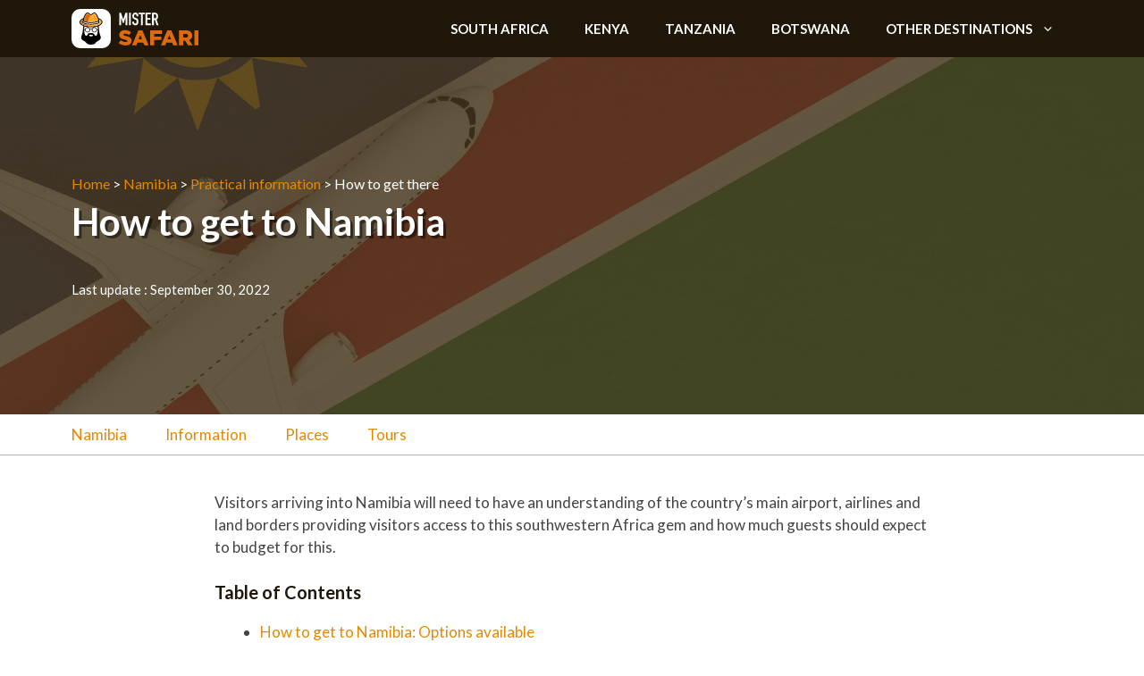

--- FILE ---
content_type: text/html; charset=UTF-8
request_url: https://mistersafari.com/namibia/info/how-to-get/
body_size: 13969
content:
<!DOCTYPE html>
<html lang="en-US" prefix="og: https://ogp.me/ns#">
<head>
	<meta charset="UTF-8">
		<style>img:is([sizes="auto" i], [sizes^="auto," i]) { contain-intrinsic-size: 3000px 1500px }</style>
	<meta name="viewport" content="width=device-width, initial-scale=1">
<!-- Search Engine Optimization by Rank Math - https://rankmath.com/ -->
<title>How to get to Namibia | Flights, driving &amp; prices [2025]</title>
<meta name="description" content="Flights, road trips and prices ... We tell you everything you need to know about how to get to Namibia."/>
<meta name="robots" content="index, follow, max-snippet:-1, max-video-preview:-1, max-image-preview:large"/>
<link rel="canonical" href="https://mistersafari.com/namibia/info/how-to-get/" />
<meta property="og:locale" content="en_US" />
<meta property="og:type" content="article" />
<meta property="og:title" content="How to get to Namibia | Flights, driving &amp; prices [2025]" />
<meta property="og:description" content="Flights, road trips and prices ... We tell you everything you need to know about how to get to Namibia." />
<meta property="og:url" content="https://mistersafari.com/namibia/info/how-to-get/" />
<meta property="og:site_name" content="[EN] Mister Safari" />
<meta property="og:updated_time" content="2022-09-30T14:54:12+00:00" />
<meta property="og:image" content="https://mistersafari.com/wp-content/uploads/How-to-get-to-Namibia_Featured-Image.jpeg" />
<meta property="og:image:secure_url" content="https://mistersafari.com/wp-content/uploads/How-to-get-to-Namibia_Featured-Image.jpeg" />
<meta property="og:image:width" content="1920" />
<meta property="og:image:height" content="768" />
<meta property="og:image:alt" content="how to get to namibia" />
<meta property="og:image:type" content="image/jpeg" />
<meta name="twitter:card" content="summary_large_image" />
<meta name="twitter:title" content="How to get to Namibia | Flights, driving &amp; prices [2025]" />
<meta name="twitter:description" content="Flights, road trips and prices ... We tell you everything you need to know about how to get to Namibia." />
<meta name="twitter:image" content="https://mistersafari.com/wp-content/uploads/How-to-get-to-Namibia_Featured-Image.jpeg" />
<script type="application/ld+json" class="rank-math-schema">{"@context":"https://schema.org","@graph":[{"@type":["Person","Organization"],"@id":"https://mistersafari.com/#person","name":"Mister Safari"},{"@type":"WebSite","@id":"https://mistersafari.com/#website","url":"https://mistersafari.com","name":"Mister Safari","publisher":{"@id":"https://mistersafari.com/#person"},"inLanguage":"en-US"},{"@type":"ImageObject","@id":"https://mistersafari.com/wp-content/uploads/How-to-get-to-Namibia_Featured-Image.jpeg","url":"https://mistersafari.com/wp-content/uploads/How-to-get-to-Namibia_Featured-Image.jpeg","width":"1920","height":"768","inLanguage":"en-US"},{"@type":"BreadcrumbList","@id":"https://mistersafari.com/namibia/info/how-to-get/#breadcrumb","itemListElement":[{"@type":"ListItem","position":"1","item":{"@id":"https://mistersafari.com","name":"Home"}},{"@type":"ListItem","position":"2","item":{"@id":"https://mistersafari.com/namibia/","name":"Namibia"}},{"@type":"ListItem","position":"3","item":{"@id":"https://mistersafari.com/namibia/info/","name":"Practical information"}},{"@type":"ListItem","position":"4","item":{"@id":"https://mistersafari.com/namibia/info/how-to-get/","name":"How to get there"}}]},{"@type":"FAQPage","@id":"https://mistersafari.com/namibia/info/how-to-get/#webpage","url":"https://mistersafari.com/namibia/info/how-to-get/","name":"How to get to Namibia | Flights, driving &amp; prices [2025]","datePublished":"2022-03-28T06:35:58+00:00","dateModified":"2022-09-30T14:54:12+00:00","isPartOf":{"@id":"https://mistersafari.com/#website"},"primaryImageOfPage":{"@id":"https://mistersafari.com/wp-content/uploads/How-to-get-to-Namibia_Featured-Image.jpeg"},"inLanguage":"en-US","breadcrumb":{"@id":"https://mistersafari.com/namibia/info/how-to-get/#breadcrumb"},"mainEntity":[{"@type":"Question","url":"https://mistersafari.com/namibia/info/how-to-get/#faq-question-1648449029630","name":"How to get to Namibia?","acceptedAnswer":{"@type":"Answer","text":"Windhoek airport, also known as Hosea Kutako International Airport (WDH) airport is the primary arrival point for visitors flying into Namibia.\u00a0"}},{"@type":"Question","url":"https://mistersafari.com/namibia/info/how-to-get/#faq-question-1648449034473","name":"How to get to Etosha National Park?","acceptedAnswer":{"@type":"Answer","text":"Most people arrive in Namibia at Hosea Kutako International Airport (WDH), located 40km/25mi east of Windhoek, and charter fly from there or drive the six hours to Etosha NP on paved roads.\u00a0"}}]}]}</script>
<!-- /Rank Math WordPress SEO plugin -->

<link href='https://fonts.gstatic.com' crossorigin rel='preconnect' />
<link href='https://fonts.googleapis.com' crossorigin rel='preconnect' />
<link rel="alternate" type="application/rss+xml" title="[EN] Mister Safari &raquo; Feed" href="https://mistersafari.com/feed/" />
<link rel="alternate" type="application/rss+xml" title="[EN] Mister Safari &raquo; Comments Feed" href="https://mistersafari.com/comments/feed/" />
<script>
window._wpemojiSettings = {"baseUrl":"https:\/\/s.w.org\/images\/core\/emoji\/16.0.1\/72x72\/","ext":".png","svgUrl":"https:\/\/s.w.org\/images\/core\/emoji\/16.0.1\/svg\/","svgExt":".svg","source":{"concatemoji":"https:\/\/mistersafari.com\/wp-includes\/js\/wp-emoji-release.min.js?ver=6.8.3"}};
/*! This file is auto-generated */
!function(s,n){var o,i,e;function c(e){try{var t={supportTests:e,timestamp:(new Date).valueOf()};sessionStorage.setItem(o,JSON.stringify(t))}catch(e){}}function p(e,t,n){e.clearRect(0,0,e.canvas.width,e.canvas.height),e.fillText(t,0,0);var t=new Uint32Array(e.getImageData(0,0,e.canvas.width,e.canvas.height).data),a=(e.clearRect(0,0,e.canvas.width,e.canvas.height),e.fillText(n,0,0),new Uint32Array(e.getImageData(0,0,e.canvas.width,e.canvas.height).data));return t.every(function(e,t){return e===a[t]})}function u(e,t){e.clearRect(0,0,e.canvas.width,e.canvas.height),e.fillText(t,0,0);for(var n=e.getImageData(16,16,1,1),a=0;a<n.data.length;a++)if(0!==n.data[a])return!1;return!0}function f(e,t,n,a){switch(t){case"flag":return n(e,"\ud83c\udff3\ufe0f\u200d\u26a7\ufe0f","\ud83c\udff3\ufe0f\u200b\u26a7\ufe0f")?!1:!n(e,"\ud83c\udde8\ud83c\uddf6","\ud83c\udde8\u200b\ud83c\uddf6")&&!n(e,"\ud83c\udff4\udb40\udc67\udb40\udc62\udb40\udc65\udb40\udc6e\udb40\udc67\udb40\udc7f","\ud83c\udff4\u200b\udb40\udc67\u200b\udb40\udc62\u200b\udb40\udc65\u200b\udb40\udc6e\u200b\udb40\udc67\u200b\udb40\udc7f");case"emoji":return!a(e,"\ud83e\udedf")}return!1}function g(e,t,n,a){var r="undefined"!=typeof WorkerGlobalScope&&self instanceof WorkerGlobalScope?new OffscreenCanvas(300,150):s.createElement("canvas"),o=r.getContext("2d",{willReadFrequently:!0}),i=(o.textBaseline="top",o.font="600 32px Arial",{});return e.forEach(function(e){i[e]=t(o,e,n,a)}),i}function t(e){var t=s.createElement("script");t.src=e,t.defer=!0,s.head.appendChild(t)}"undefined"!=typeof Promise&&(o="wpEmojiSettingsSupports",i=["flag","emoji"],n.supports={everything:!0,everythingExceptFlag:!0},e=new Promise(function(e){s.addEventListener("DOMContentLoaded",e,{once:!0})}),new Promise(function(t){var n=function(){try{var e=JSON.parse(sessionStorage.getItem(o));if("object"==typeof e&&"number"==typeof e.timestamp&&(new Date).valueOf()<e.timestamp+604800&&"object"==typeof e.supportTests)return e.supportTests}catch(e){}return null}();if(!n){if("undefined"!=typeof Worker&&"undefined"!=typeof OffscreenCanvas&&"undefined"!=typeof URL&&URL.createObjectURL&&"undefined"!=typeof Blob)try{var e="postMessage("+g.toString()+"("+[JSON.stringify(i),f.toString(),p.toString(),u.toString()].join(",")+"));",a=new Blob([e],{type:"text/javascript"}),r=new Worker(URL.createObjectURL(a),{name:"wpTestEmojiSupports"});return void(r.onmessage=function(e){c(n=e.data),r.terminate(),t(n)})}catch(e){}c(n=g(i,f,p,u))}t(n)}).then(function(e){for(var t in e)n.supports[t]=e[t],n.supports.everything=n.supports.everything&&n.supports[t],"flag"!==t&&(n.supports.everythingExceptFlag=n.supports.everythingExceptFlag&&n.supports[t]);n.supports.everythingExceptFlag=n.supports.everythingExceptFlag&&!n.supports.flag,n.DOMReady=!1,n.readyCallback=function(){n.DOMReady=!0}}).then(function(){return e}).then(function(){var e;n.supports.everything||(n.readyCallback(),(e=n.source||{}).concatemoji?t(e.concatemoji):e.wpemoji&&e.twemoji&&(t(e.twemoji),t(e.wpemoji)))}))}((window,document),window._wpemojiSettings);
</script>
<style id='wp-emoji-styles-inline-css'>

	img.wp-smiley, img.emoji {
		display: inline !important;
		border: none !important;
		box-shadow: none !important;
		height: 1em !important;
		width: 1em !important;
		margin: 0 0.07em !important;
		vertical-align: -0.1em !important;
		background: none !important;
		padding: 0 !important;
	}
</style>
<link rel='stylesheet' id='wp-block-library-css' href='https://mistersafari.com/wp-includes/css/dist/block-library/style.min.css?ver=6.8.3' media='all' />
<style id='classic-theme-styles-inline-css'>
/*! This file is auto-generated */
.wp-block-button__link{color:#fff;background-color:#32373c;border-radius:9999px;box-shadow:none;text-decoration:none;padding:calc(.667em + 2px) calc(1.333em + 2px);font-size:1.125em}.wp-block-file__button{background:#32373c;color:#fff;text-decoration:none}
</style>
<style id='safe-svg-svg-icon-style-inline-css'>
.safe-svg-cover{text-align:center}.safe-svg-cover .safe-svg-inside{display:inline-block;max-width:100%}.safe-svg-cover svg{fill:currentColor;height:100%;max-height:100%;max-width:100%;width:100%}

</style>
<style id='global-styles-inline-css'>
:root{--wp--preset--aspect-ratio--square: 1;--wp--preset--aspect-ratio--4-3: 4/3;--wp--preset--aspect-ratio--3-4: 3/4;--wp--preset--aspect-ratio--3-2: 3/2;--wp--preset--aspect-ratio--2-3: 2/3;--wp--preset--aspect-ratio--16-9: 16/9;--wp--preset--aspect-ratio--9-16: 9/16;--wp--preset--color--black: #000000;--wp--preset--color--cyan-bluish-gray: #abb8c3;--wp--preset--color--white: #ffffff;--wp--preset--color--pale-pink: #f78da7;--wp--preset--color--vivid-red: #cf2e2e;--wp--preset--color--luminous-vivid-orange: #ff6900;--wp--preset--color--luminous-vivid-amber: #fcb900;--wp--preset--color--light-green-cyan: #7bdcb5;--wp--preset--color--vivid-green-cyan: #00d084;--wp--preset--color--pale-cyan-blue: #8ed1fc;--wp--preset--color--vivid-cyan-blue: #0693e3;--wp--preset--color--vivid-purple: #9b51e0;--wp--preset--color--contrast: var(--contrast);--wp--preset--color--contrast-2: var(--contrast-2);--wp--preset--color--contrast-3: var(--contrast-3);--wp--preset--color--base: var(--base);--wp--preset--color--base-2: var(--base-2);--wp--preset--color--base-3: var(--base-3);--wp--preset--color--accent: var(--accent);--wp--preset--color--accent-2: var(--accent-2);--wp--preset--gradient--vivid-cyan-blue-to-vivid-purple: linear-gradient(135deg,rgba(6,147,227,1) 0%,rgb(155,81,224) 100%);--wp--preset--gradient--light-green-cyan-to-vivid-green-cyan: linear-gradient(135deg,rgb(122,220,180) 0%,rgb(0,208,130) 100%);--wp--preset--gradient--luminous-vivid-amber-to-luminous-vivid-orange: linear-gradient(135deg,rgba(252,185,0,1) 0%,rgba(255,105,0,1) 100%);--wp--preset--gradient--luminous-vivid-orange-to-vivid-red: linear-gradient(135deg,rgba(255,105,0,1) 0%,rgb(207,46,46) 100%);--wp--preset--gradient--very-light-gray-to-cyan-bluish-gray: linear-gradient(135deg,rgb(238,238,238) 0%,rgb(169,184,195) 100%);--wp--preset--gradient--cool-to-warm-spectrum: linear-gradient(135deg,rgb(74,234,220) 0%,rgb(151,120,209) 20%,rgb(207,42,186) 40%,rgb(238,44,130) 60%,rgb(251,105,98) 80%,rgb(254,248,76) 100%);--wp--preset--gradient--blush-light-purple: linear-gradient(135deg,rgb(255,206,236) 0%,rgb(152,150,240) 100%);--wp--preset--gradient--blush-bordeaux: linear-gradient(135deg,rgb(254,205,165) 0%,rgb(254,45,45) 50%,rgb(107,0,62) 100%);--wp--preset--gradient--luminous-dusk: linear-gradient(135deg,rgb(255,203,112) 0%,rgb(199,81,192) 50%,rgb(65,88,208) 100%);--wp--preset--gradient--pale-ocean: linear-gradient(135deg,rgb(255,245,203) 0%,rgb(182,227,212) 50%,rgb(51,167,181) 100%);--wp--preset--gradient--electric-grass: linear-gradient(135deg,rgb(202,248,128) 0%,rgb(113,206,126) 100%);--wp--preset--gradient--midnight: linear-gradient(135deg,rgb(2,3,129) 0%,rgb(40,116,252) 100%);--wp--preset--font-size--small: 13px;--wp--preset--font-size--medium: 20px;--wp--preset--font-size--large: 36px;--wp--preset--font-size--x-large: 42px;--wp--preset--spacing--20: 0.44rem;--wp--preset--spacing--30: 0.67rem;--wp--preset--spacing--40: 1rem;--wp--preset--spacing--50: 1.5rem;--wp--preset--spacing--60: 2.25rem;--wp--preset--spacing--70: 3.38rem;--wp--preset--spacing--80: 5.06rem;--wp--preset--shadow--natural: 6px 6px 9px rgba(0, 0, 0, 0.2);--wp--preset--shadow--deep: 12px 12px 50px rgba(0, 0, 0, 0.4);--wp--preset--shadow--sharp: 6px 6px 0px rgba(0, 0, 0, 0.2);--wp--preset--shadow--outlined: 6px 6px 0px -3px rgba(255, 255, 255, 1), 6px 6px rgba(0, 0, 0, 1);--wp--preset--shadow--crisp: 6px 6px 0px rgba(0, 0, 0, 1);}:where(.is-layout-flex){gap: 0.5em;}:where(.is-layout-grid){gap: 0.5em;}body .is-layout-flex{display: flex;}.is-layout-flex{flex-wrap: wrap;align-items: center;}.is-layout-flex > :is(*, div){margin: 0;}body .is-layout-grid{display: grid;}.is-layout-grid > :is(*, div){margin: 0;}:where(.wp-block-columns.is-layout-flex){gap: 2em;}:where(.wp-block-columns.is-layout-grid){gap: 2em;}:where(.wp-block-post-template.is-layout-flex){gap: 1.25em;}:where(.wp-block-post-template.is-layout-grid){gap: 1.25em;}.has-black-color{color: var(--wp--preset--color--black) !important;}.has-cyan-bluish-gray-color{color: var(--wp--preset--color--cyan-bluish-gray) !important;}.has-white-color{color: var(--wp--preset--color--white) !important;}.has-pale-pink-color{color: var(--wp--preset--color--pale-pink) !important;}.has-vivid-red-color{color: var(--wp--preset--color--vivid-red) !important;}.has-luminous-vivid-orange-color{color: var(--wp--preset--color--luminous-vivid-orange) !important;}.has-luminous-vivid-amber-color{color: var(--wp--preset--color--luminous-vivid-amber) !important;}.has-light-green-cyan-color{color: var(--wp--preset--color--light-green-cyan) !important;}.has-vivid-green-cyan-color{color: var(--wp--preset--color--vivid-green-cyan) !important;}.has-pale-cyan-blue-color{color: var(--wp--preset--color--pale-cyan-blue) !important;}.has-vivid-cyan-blue-color{color: var(--wp--preset--color--vivid-cyan-blue) !important;}.has-vivid-purple-color{color: var(--wp--preset--color--vivid-purple) !important;}.has-black-background-color{background-color: var(--wp--preset--color--black) !important;}.has-cyan-bluish-gray-background-color{background-color: var(--wp--preset--color--cyan-bluish-gray) !important;}.has-white-background-color{background-color: var(--wp--preset--color--white) !important;}.has-pale-pink-background-color{background-color: var(--wp--preset--color--pale-pink) !important;}.has-vivid-red-background-color{background-color: var(--wp--preset--color--vivid-red) !important;}.has-luminous-vivid-orange-background-color{background-color: var(--wp--preset--color--luminous-vivid-orange) !important;}.has-luminous-vivid-amber-background-color{background-color: var(--wp--preset--color--luminous-vivid-amber) !important;}.has-light-green-cyan-background-color{background-color: var(--wp--preset--color--light-green-cyan) !important;}.has-vivid-green-cyan-background-color{background-color: var(--wp--preset--color--vivid-green-cyan) !important;}.has-pale-cyan-blue-background-color{background-color: var(--wp--preset--color--pale-cyan-blue) !important;}.has-vivid-cyan-blue-background-color{background-color: var(--wp--preset--color--vivid-cyan-blue) !important;}.has-vivid-purple-background-color{background-color: var(--wp--preset--color--vivid-purple) !important;}.has-black-border-color{border-color: var(--wp--preset--color--black) !important;}.has-cyan-bluish-gray-border-color{border-color: var(--wp--preset--color--cyan-bluish-gray) !important;}.has-white-border-color{border-color: var(--wp--preset--color--white) !important;}.has-pale-pink-border-color{border-color: var(--wp--preset--color--pale-pink) !important;}.has-vivid-red-border-color{border-color: var(--wp--preset--color--vivid-red) !important;}.has-luminous-vivid-orange-border-color{border-color: var(--wp--preset--color--luminous-vivid-orange) !important;}.has-luminous-vivid-amber-border-color{border-color: var(--wp--preset--color--luminous-vivid-amber) !important;}.has-light-green-cyan-border-color{border-color: var(--wp--preset--color--light-green-cyan) !important;}.has-vivid-green-cyan-border-color{border-color: var(--wp--preset--color--vivid-green-cyan) !important;}.has-pale-cyan-blue-border-color{border-color: var(--wp--preset--color--pale-cyan-blue) !important;}.has-vivid-cyan-blue-border-color{border-color: var(--wp--preset--color--vivid-cyan-blue) !important;}.has-vivid-purple-border-color{border-color: var(--wp--preset--color--vivid-purple) !important;}.has-vivid-cyan-blue-to-vivid-purple-gradient-background{background: var(--wp--preset--gradient--vivid-cyan-blue-to-vivid-purple) !important;}.has-light-green-cyan-to-vivid-green-cyan-gradient-background{background: var(--wp--preset--gradient--light-green-cyan-to-vivid-green-cyan) !important;}.has-luminous-vivid-amber-to-luminous-vivid-orange-gradient-background{background: var(--wp--preset--gradient--luminous-vivid-amber-to-luminous-vivid-orange) !important;}.has-luminous-vivid-orange-to-vivid-red-gradient-background{background: var(--wp--preset--gradient--luminous-vivid-orange-to-vivid-red) !important;}.has-very-light-gray-to-cyan-bluish-gray-gradient-background{background: var(--wp--preset--gradient--very-light-gray-to-cyan-bluish-gray) !important;}.has-cool-to-warm-spectrum-gradient-background{background: var(--wp--preset--gradient--cool-to-warm-spectrum) !important;}.has-blush-light-purple-gradient-background{background: var(--wp--preset--gradient--blush-light-purple) !important;}.has-blush-bordeaux-gradient-background{background: var(--wp--preset--gradient--blush-bordeaux) !important;}.has-luminous-dusk-gradient-background{background: var(--wp--preset--gradient--luminous-dusk) !important;}.has-pale-ocean-gradient-background{background: var(--wp--preset--gradient--pale-ocean) !important;}.has-electric-grass-gradient-background{background: var(--wp--preset--gradient--electric-grass) !important;}.has-midnight-gradient-background{background: var(--wp--preset--gradient--midnight) !important;}.has-small-font-size{font-size: var(--wp--preset--font-size--small) !important;}.has-medium-font-size{font-size: var(--wp--preset--font-size--medium) !important;}.has-large-font-size{font-size: var(--wp--preset--font-size--large) !important;}.has-x-large-font-size{font-size: var(--wp--preset--font-size--x-large) !important;}
:where(.wp-block-post-template.is-layout-flex){gap: 1.25em;}:where(.wp-block-post-template.is-layout-grid){gap: 1.25em;}
:where(.wp-block-columns.is-layout-flex){gap: 2em;}:where(.wp-block-columns.is-layout-grid){gap: 2em;}
:root :where(.wp-block-pullquote){font-size: 1.5em;line-height: 1.6;}
</style>
<link rel='stylesheet' id='wp-show-posts-css' href='https://mistersafari.com/wp-content/plugins/wp-show-posts/css/wp-show-posts-min.css?ver=1.1.6' media='all' />
<link rel='stylesheet' id='generate-style-css' href='https://mistersafari.com/wp-content/themes/generatepress/assets/css/main.min.css?ver=3.6.0' media='all' />
<style id='generate-style-inline-css'>
.no-featured-image-padding .featured-image {margin-left:-40px;margin-right:-40px;}.post-image-above-header .no-featured-image-padding .inside-article .featured-image {margin-top:-40px;}@media (max-width:768px){.no-featured-image-padding .featured-image {margin-left:-20px;margin-right:-20px;}.post-image-above-header .no-featured-image-padding .inside-article .featured-image {margin-top:-20px;}}.featured-image img {height: 400px;-o-object-fit: cover;object-fit: cover;}
.is-right-sidebar{width:25%;}.is-left-sidebar{width:25%;}.site-content .content-area{width:100%;}@media (max-width: 768px){.main-navigation .menu-toggle,.sidebar-nav-mobile:not(#sticky-placeholder){display:block;}.main-navigation ul,.gen-sidebar-nav,.main-navigation:not(.slideout-navigation):not(.toggled) .main-nav > ul,.has-inline-mobile-toggle #site-navigation .inside-navigation > *:not(.navigation-search):not(.main-nav){display:none;}.nav-align-right .inside-navigation,.nav-align-center .inside-navigation{justify-content:space-between;}}
.dynamic-author-image-rounded{border-radius:100%;}.dynamic-featured-image, .dynamic-author-image{vertical-align:middle;}.one-container.blog .dynamic-content-template:not(:last-child), .one-container.archive .dynamic-content-template:not(:last-child){padding-bottom:0px;}.dynamic-entry-excerpt > p:last-child{margin-bottom:0px;}
</style>
<link rel='stylesheet' id='generate-google-fonts-css' href='https://fonts.googleapis.com/css?family=Lato%3A100%2C100italic%2C300%2C300italic%2Cregular%2Citalic%2C700%2C700italic%2C900%2C900italic&#038;display=swap&#038;ver=3.6.0' media='all' />
<link rel='stylesheet' id='generatepress-dynamic-css' href='https://mistersafari.com/wp-content/uploads/generatepress/style.min.css?ver=1756387822' media='all' />
<style id='generateblocks-inline-css'>
.gb-container.gb-tabs__item:not(.gb-tabs__item-open){display:none;}.gb-container-4f0c66f8{background-color:#49391e;color:var(--base-3);position:relative;overflow:hidden;}.gb-container-4f0c66f8:before{content:"";background-image:url(https://mistersafari.com/wp-content/uploads/How-to-get-to-Namibia_Featured-Image.jpeg);background-repeat:no-repeat;background-position:center center;background-size:cover;z-index:0;position:absolute;top:0;right:0;bottom:0;left:0;transition:inherit;pointer-events:none;opacity:0.2;}.gb-container-4f0c66f8 > .gb-inside-container{padding:130px 40px 129px;max-width:1200px;margin-left:auto;margin-right:auto;z-index:1;position:relative;}.gb-grid-wrapper > .gb-grid-column-4f0c66f8 > .gb-container{display:flex;flex-direction:column;height:100%;}.gb-container-4f0c66f8.gb-has-dynamic-bg:before{background-image:var(--background-url);}.gb-container-4f0c66f8.gb-no-dynamic-bg:before{background-image:none;}.gb-container-95c95c4b > .gb-inside-container{max-width:800px;margin-left:auto;margin-right:auto;}.gb-grid-wrapper > .gb-grid-column-95c95c4b > .gb-container{display:flex;flex-direction:column;height:100%;}.gb-container-7d79a32a{border-bottom:1px solid var(--contrast-3);}.gb-container-7d79a32a > .gb-inside-container{padding:10px 20px;max-width:1200px;margin-left:auto;margin-right:auto;}.gb-grid-wrapper > .gb-grid-column-7d79a32a > .gb-container{display:flex;flex-direction:column;height:100%;}.gb-container-a3319288{border-radius:5px;background-color:var(--base-2);}.gb-container-a3319288 > .gb-inside-container{max-width:1200px;margin-left:auto;margin-right:auto;}.gb-grid-wrapper > .gb-grid-column-a3319288 > .gb-container{display:flex;flex-direction:column;height:100%;}.gb-container-b5c382cc > .gb-inside-container{max-width:1200px;margin-left:auto;margin-right:auto;}.gb-grid-wrapper > .gb-grid-column-b5c382cc > .gb-container{display:flex;flex-direction:column;height:100%;}h1.gb-headline-f906d455{margin-bottom:40px;color:var(--base-3);}.gb-headline-f906d455{text-shadow:rgba(0, 0, 0, 0.5) 3px 3px 0;}div.gb-headline-8aa4d0fb{font-size:15px;}div.gb-headline-b409f046{text-align:center;padding-right:20px;padding-left:20px;display:inline-block;}div.gb-headline-739a7e59{text-align:center;padding-right:20px;padding-left:20px;display:inline-block;}div.gb-headline-2a539097{text-align:center;padding-right:20px;padding-left:20px;display:inline-block;}div.gb-headline-c9162e0e{text-align:center;padding-right:20px;padding-left:20px;display:inline-block;}div.gb-headline-a0e3c700{font-size:16px;font-weight:700;text-transform:uppercase;text-align:center;padding-top:10px;padding-bottom:10px;margin-bottom:10px;border-top-left-radius:5px;border-top-right-radius:5px;color:var(--base-3);background-color:#1f1709;}@media (max-width: 767px) {.gb-container-4f0c66f8 > .gb-inside-container{padding-right:20px;padding-left:20px;}}:root{--gb-container-width:1200px;}.gb-container .wp-block-image img{vertical-align:middle;}.gb-grid-wrapper .wp-block-image{margin-bottom:0;}.gb-highlight{background:none;}.gb-shape{line-height:0;}.gb-container-link{position:absolute;top:0;right:0;bottom:0;left:0;z-index:99;}
</style>
<link rel='stylesheet' id='generate-blog-images-css' href='https://mistersafari.com/wp-content/plugins/gp-premium/blog/functions/css/featured-images.min.css?ver=2.5.5' media='all' />
<link rel='stylesheet' id='generate-navigation-branding-css' href='https://mistersafari.com/wp-content/plugins/gp-premium/menu-plus/functions/css/navigation-branding-flex.min.css?ver=2.5.5' media='all' />
<style id='generate-navigation-branding-inline-css'>
.main-navigation.has-branding .inside-navigation.grid-container, .main-navigation.has-branding.grid-container .inside-navigation:not(.grid-container){padding:0px 40px 0px 40px;}.main-navigation.has-branding:not(.grid-container) .inside-navigation:not(.grid-container) .navigation-branding{margin-left:10px;}.navigation-branding img, .site-logo.mobile-header-logo img{height:64px;width:auto;}.navigation-branding .main-title{line-height:64px;}@media (max-width: 768px){.main-navigation.has-branding.nav-align-center .menu-bar-items, .main-navigation.has-sticky-branding.navigation-stick.nav-align-center .menu-bar-items{margin-left:auto;}.navigation-branding{margin-right:auto;margin-left:10px;}.navigation-branding .main-title, .mobile-header-navigation .site-logo{margin-left:10px;}.main-navigation.has-branding .inside-navigation.grid-container{padding:0px;}}
</style>
<script src="https://mistersafari.com/wp-includes/js/jquery/jquery.min.js?ver=3.7.1" id="jquery-core-js"></script>
<script src="https://mistersafari.com/wp-includes/js/jquery/jquery-migrate.min.js?ver=3.4.1" id="jquery-migrate-js"></script>
<link rel="https://api.w.org/" href="https://mistersafari.com/wp-json/" /><link rel="alternate" title="JSON" type="application/json" href="https://mistersafari.com/wp-json/wp/v2/destination/1182" /><link rel="EditURI" type="application/rsd+xml" title="RSD" href="https://mistersafari.com/xmlrpc.php?rsd" />
<meta name="generator" content="WordPress 6.8.3" />
<link rel='shortlink' href='https://mistersafari.com/?p=1182' />
<link rel="alternate" title="oEmbed (JSON)" type="application/json+oembed" href="https://mistersafari.com/wp-json/oembed/1.0/embed?url=https%3A%2F%2Fmistersafari.com%2Fnamibia%2Finfo%2Fhow-to-get%2F" />
<link rel="alternate" title="oEmbed (XML)" type="text/xml+oembed" href="https://mistersafari.com/wp-json/oembed/1.0/embed?url=https%3A%2F%2Fmistersafari.com%2Fnamibia%2Finfo%2Fhow-to-get%2F&#038;format=xml" />
<!-- Google Tag Manager -->
<script>(function(w,d,s,l,i){w[l]=w[l]||[];w[l].push({'gtm.start':
new Date().getTime(),event:'gtm.js'});var f=d.getElementsByTagName(s)[0],
j=d.createElement(s),dl=l!='dataLayer'?'&l='+l:'';j.async=true;j.src=
'https://www.googletagmanager.com/gtm.js?id='+i+dl;f.parentNode.insertBefore(j,f);
})(window,document,'script','dataLayer','GTM-PBLWRTFS');</script>
<!-- End Google Tag Manager --><script>
// Add focus on current window
window.focus();

// When click on iframe the focus change and we are listen this
var listener = window.addEventListener('blur', function() {
	
	//console.log('active == iFrame: ', document.activeElement == document.querySelector('iframe'));
	
	// if the current focus is on your iFrame (you can use any css or js selector here)
	if (document.activeElement == document.querySelector('iframe')) {
		
		//console.log('clicked');
		
		// Add to dataLayer your information
		window.dataLayer = window.dataLayer || [];        
		window.dataLayer.push({
		  'sbClick': true,
		  'event': 'sbClick'
		});
	 }
	
	// Remove listener
 	window.removeEventListener('blur', listener);
});

</script><link rel="icon" href="https://mistersafari.com/wp-content/uploads/cropped-favicon-32x32.png" sizes="32x32" />
<link rel="icon" href="https://mistersafari.com/wp-content/uploads/cropped-favicon-192x192.png" sizes="192x192" />
<link rel="apple-touch-icon" href="https://mistersafari.com/wp-content/uploads/cropped-favicon-180x180.png" />
<meta name="msapplication-TileImage" content="https://mistersafari.com/wp-content/uploads/cropped-favicon-270x270.png" />
		<style id="wp-custom-css">
			/* Callouts */

.callout-green {
	border-radius : 5px;
	padding : 20px;
	color : green;
	background-color : #0080001c;
}

.callout-orange {
	border-radius : 5px;
	padding : 20px;
	color : orange;
	background-color : #ffa50014;
}

.callout-red {
	border-radius : 5px;
	padding : 20px;
	color : red;
	background-color : #ff00000f;
}

.callout-blue {
	border-radius : 5px;
	padding : 20px;
	color : #00a0d2;
	background-color : #00a0d214;
}

/* TOC */

.lwptoc {
    margin: 0px 0 !important;
}

.lwptoc_i {
	padding: 0px 0px 0px !important;
	text-align: left;
}

/* TOC */

.ez-toc-title {
    font-weight: 600;
    font-size: 20px;
    margin-bottom: 20px;
    line-height: 1.2em;
		color: #1f1709;
}

/* BREADCRUMBS */

.single-destination .rank-math-breadcrumb p {
    margin-bottom: 5px;
    font-size: 16px;
}

/* IMAGES */

.wp-block-image img {
	border-radius: 5px !important;
	box-shadow : 0px 4px 25px 2px rgba(70,70,70,0.2)
}

.wp-block-image figcaption {
    text-align: left;
}

/* SIDEBAR */

.single-destination .inside-right-sidebar {
    position: sticky;
    top: 25px;
}

/* Mobile CTA */

#mobile-cta {
	display : none;
}

@media(max-width: 768px) {
	#mobile-cta.sticky {
		display : block;
		position: sticky;
		position:-webkit-sticky;
    bottom: 0;
		box-shadow: 0 -4px 8px 0 rgba(0,0,0,0.1);
	}	
}

/* RANKMATH */

.rank-math-list-item {
	background : var(--base-2);;
	padding : 25px;
	border-radius : 10px;
	margin-bottom : 1.5em
}

.rank-math-question {
	font-size : 24px
}

.rank-math-answer p:last-child {
	margin-bottom :0;
}		</style>
		</head>

<body class="wp-singular destination-template-default single single-destination postid-1182 wp-custom-logo wp-embed-responsive wp-theme-generatepress wp-child-theme-generatepress_child post-image-below-header post-image-aligned-center sticky-menu-no-transition no-sidebar nav-below-header one-container header-aligned-left dropdown-hover featured-image-active" itemtype="https://schema.org/Blog" itemscope>
	<!-- Google Tag Manager (noscript) -->
<noscript><iframe src="https://www.googletagmanager.com/ns.html?id=GTM-PBLWRTFS"
height="0" width="0" style="display:none;visibility:hidden"></iframe></noscript>
<!-- End Google Tag Manager (noscript) --><a class="screen-reader-text skip-link" href="#content" title="Skip to content">Skip to content</a>		<nav class="has-branding main-navigation nav-align-right sub-menu-right" id="site-navigation" aria-label="Primary"  itemtype="https://schema.org/SiteNavigationElement" itemscope>
			<div class="inside-navigation grid-container">
				<div class="navigation-branding"><div class="site-logo">
						<a href="https://mistersafari.com/" title="[EN] Mister Safari" rel="home">
							<img  class="header-image is-logo-image" alt="[EN] Mister Safari" src="https://mistersafari.com/wp-content/uploads/MisterSafari_logo.svg" title="[EN] Mister Safari" width="173" height="53" />
						</a>
					</div></div>				<button class="menu-toggle" aria-controls="primary-menu" aria-expanded="false">
					<span class="gp-icon icon-menu-bars"><svg viewBox="0 0 512 512" aria-hidden="true" xmlns="http://www.w3.org/2000/svg" width="1em" height="1em"><path d="M0 96c0-13.255 10.745-24 24-24h464c13.255 0 24 10.745 24 24s-10.745 24-24 24H24c-13.255 0-24-10.745-24-24zm0 160c0-13.255 10.745-24 24-24h464c13.255 0 24 10.745 24 24s-10.745 24-24 24H24c-13.255 0-24-10.745-24-24zm0 160c0-13.255 10.745-24 24-24h464c13.255 0 24 10.745 24 24s-10.745 24-24 24H24c-13.255 0-24-10.745-24-24z" /></svg><svg viewBox="0 0 512 512" aria-hidden="true" xmlns="http://www.w3.org/2000/svg" width="1em" height="1em"><path d="M71.029 71.029c9.373-9.372 24.569-9.372 33.942 0L256 222.059l151.029-151.03c9.373-9.372 24.569-9.372 33.942 0 9.372 9.373 9.372 24.569 0 33.942L289.941 256l151.03 151.029c9.372 9.373 9.372 24.569 0 33.942-9.373 9.372-24.569 9.372-33.942 0L256 289.941l-151.029 151.03c-9.373 9.372-24.569 9.372-33.942 0-9.372-9.373-9.372-24.569 0-33.942L222.059 256 71.029 104.971c-9.372-9.373-9.372-24.569 0-33.942z" /></svg></span><span class="screen-reader-text">Menu</span>				</button>
				<div id="primary-menu" class="main-nav"><ul id="menu-main" class=" menu sf-menu"><li id="menu-item-1925" class="menu-item menu-item-type-post_type menu-item-object-destination menu-item-1925"><a href="https://mistersafari.com/south-africa/">South Africa</a></li>
<li id="menu-item-784" class="menu-item menu-item-type-custom menu-item-object-custom menu-item-784"><a href="/kenya/">Kenya</a></li>
<li id="menu-item-625" class="menu-item menu-item-type-post_type menu-item-object-destination menu-item-625"><a href="https://mistersafari.com/tanzania/">Tanzania</a></li>
<li id="menu-item-246" class="menu-item menu-item-type-custom menu-item-object-custom menu-item-246"><a href="/botswana/">Botswana</a></li>
<li id="menu-item-1926" class="menu-item menu-item-type-custom menu-item-object-custom menu-item-has-children menu-item-1926"><a href="#">Other destinations<span role="presentation" class="dropdown-menu-toggle"><span class="gp-icon icon-arrow"><svg viewBox="0 0 330 512" aria-hidden="true" xmlns="http://www.w3.org/2000/svg" width="1em" height="1em"><path d="M305.913 197.085c0 2.266-1.133 4.815-2.833 6.514L171.087 335.593c-1.7 1.7-4.249 2.832-6.515 2.832s-4.815-1.133-6.515-2.832L26.064 203.599c-1.7-1.7-2.832-4.248-2.832-6.514s1.132-4.816 2.832-6.515l14.162-14.163c1.7-1.699 3.966-2.832 6.515-2.832 2.266 0 4.815 1.133 6.515 2.832l111.316 111.317 111.316-111.317c1.7-1.699 4.249-2.832 6.515-2.832s4.815 1.133 6.515 2.832l14.162 14.163c1.7 1.7 2.833 4.249 2.833 6.515z" /></svg></span></span></a>
<ul class="sub-menu">
	<li id="menu-item-670" class="menu-item menu-item-type-post_type menu-item-object-destination menu-item-670"><a href="https://mistersafari.com/zanzibar/">Zanzibar</a></li>
	<li id="menu-item-1188" class="menu-item menu-item-type-custom menu-item-object-custom menu-item-1188"><a href="/namibia/">Namibia</a></li>
	<li id="menu-item-1843" class="menu-item menu-item-type-post_type menu-item-object-destination menu-item-1843"><a href="https://mistersafari.com/uganda/">Uganda</a></li>
</ul>
</li>
</ul></div>			</div>
		</nav>
		<div class="gb-container gb-container-4f0c66f8"><div class="gb-inside-container">
<nav aria-label="breadcrumbs" class="rank-math-breadcrumb"><p><a href="https://mistersafari.com">Home</a><span class="separator"> &gt; </span><a href="https://mistersafari.com/namibia/">Namibia</a><span class="separator"> &gt; </span><a href="https://mistersafari.com/namibia/info/">Practical information</a><span class="separator"> &gt; </span><span class="last">How to get there</span></p></nav>



<h1 class="gb-headline gb-headline-f906d455 gb-headline-text">How to get to Namibia</h1>



<div class="gb-headline gb-headline-8aa4d0fb gb-headline-text ">Last update : <time class="entry-date updated-date" datetime="2022-09-30T14:54:12+00:00">September 30, 2022</time></div>

</div></div><div class="gb-container gb-container-7d79a32a"><div class="gb-inside-container">

<div class="gb-headline gb-headline-b409f046 gb-headline-text"><a href="/namibia/" data-type="destination">Namibia</a></div>



<div class="gb-headline gb-headline-739a7e59 gb-headline-text"><a href="/namibia/info/" data-type="destination">Information</a></div>



<div class="gb-headline gb-headline-2a539097 gb-headline-text"><a href="/namibia/places/" data-type="destination">Places</a></div>



<div class="gb-headline gb-headline-c9162e0e gb-headline-text"><a href="https://mistersafari.com/namibia/tours/" data-type="destination">Tours</a></div>

</div></div>
	<div class="site grid-container container hfeed" id="page">
				<div class="site-content" id="content">
			
	<div class="content-area" id="primary">
		<main class="site-main" id="main">
			<article id="post-1182" class="dynamic-content-template post-1182 destination type-destination status-publish has-post-thumbnail hentry no-featured-image-padding"><div class="gb-container gb-container-95c95c4b"><div class="gb-inside-container">
<div class="dynamic-entry-content">
<p>Visitors arriving into Namibia will need to have an understanding of the country’s main airport, airlines and land borders providing visitors access to this southwestern Africa gem and how much guests should expect to budget for this.</p>


<div id="ez-toc-container" class="ez-toc-v2_0_76 counter-hierarchy ez-toc-counter ez-toc-grey ez-toc-container-direction">
<div class="ez-toc-title-container">
<p class="ez-toc-title" style="cursor:inherit">Table of Contents</p>
<span class="ez-toc-title-toggle"></span></div>
<nav><ul class='ez-toc-list ez-toc-list-level-1 ' ><li class='ez-toc-page-1 ez-toc-heading-level-2'><a class="ez-toc-link ez-toc-heading-1" href="#how-to-get-to-namibia-options-available" >How to get to Namibia: Options available&nbsp;</a></li><li class='ez-toc-page-1 ez-toc-heading-level-2'><a class="ez-toc-link ez-toc-heading-2" href="#when-and-where-to-book-a-flight-to-namibia" >When and where to book a flight to Namibia</a></li><li class='ez-toc-page-1 ez-toc-heading-level-2'><a class="ez-toc-link ez-toc-heading-3" href="#cost-of-getting-to-namibia" >Cost of getting to Namibia?&nbsp;</a></li><li class='ez-toc-page-1 ez-toc-heading-level-2'><a class="ez-toc-link ez-toc-heading-4" href="#faqs" >FAQs</a></li></ul></nav></div>




<h2 class="wp-block-heading"><span class="ez-toc-section" id="how-to-get-to-namibia-options-available"></span>How to get to Namibia: Options available&nbsp;<span class="ez-toc-section-end"></span></h2>



<h3 class="wp-block-heading">Flights</h3>



<p>Most visitors access Namibia by plane for a safari at Etosha National Park and other Namibia wildlife reserves. Namibia has a number of international flights including direct flights to Germany, South Africa, Angola and Ethiopia.&nbsp;</p>



<p class="callout-green">The majority fly in via Johannesburg in South Africa, since the only direct flight to Namibia from Europe is from Frankfurt, Germany, and there are no direct flights from either North America or Australasia.</p>



<p>Hosea Kutako International Airport in the capital Windhoek serves direct flights for Lufthansa to Germany as well as AirLink flights to Johannesburg and beyond.&nbsp;</p>



<p>Qatar Airways will resume flights from Doha to Windhoek around June/July 2022 to add to existing routes with Ethiopian Airlines flying through Addis Ababa and <a href="https://www.emirates.com/" target="_blank" rel="noopener">Emirates</a> through Johannesburg and Cape Town.</p>



<p><strong>Domestic flights</strong></p>



<p>Fly Namibia operates domestic flights within the country, typically from the capital Windhoek to Ondangwa in the north and Oranjemund in the south-west.&nbsp;</p>



<p>The choice of airport for arrival and departure should be selected according to the particular safari destination and route which visitors will embark on, to avoid excessively long transfers.&nbsp;</p>



<p>Entry requirements can change, so please contact your local Namibia embassy to verify the information below is current.</p>



<ul class="wp-block-list"><li>A passport is required for all foreign visitors and has to be valid for at least six months.</li><li>All foreign visitors will need to carry a return or onward ticket.</li><li><a href="https://mistersafari.com/vaccines/">Namibia vaccines</a> may also be required and regulations can change over time</li><li>Citizens from most countries do not require a visa and will get a 30-day entry permit on arrival.</li><li>Children (under 18 years of age) must have a certified copy of their full, unabridged birth certificate as well as a valid passport to enter Namibia.&nbsp;<ul><li>If a child is traveling with only one parent, or no parents, the child must have an affidavit from the missing parent(s), which gives their consent for the child to travel.</li></ul></li></ul>



<figure class="wp-block-image size-large"><img decoding="async" src="https://mistersafari.com/wp-content/uploads/How-to-get-to-Namibia.jpeg" alt="" /><figcaption>A large passenger airplane landing into Namibia international airport at sunset – Source: Media_Works – Adobe Stock ©</figcaption></figure>



<h3 class="wp-block-heading">Road</h3>



<p>Despite the vast distances in Namibia, most people get around by land, and not air. If renting a car, plan to have plenty of cash on hand to fill the tank with petrol. Petrol stations generally accept credit cards, but it is a good idea to confirm with the pump attendant beforehand.&nbsp;</p>



<p>A small tip ($5NAD) for the attendant pumping your petrol, cleaning your windshield and checking your car&#8217;s fluids is quite common. If you are on the back roads of Namibia, it&#8217;s always wise to stop and top-off your tank when you see a service station.&nbsp;Carrying a small amount of <a href="https://mistersafari.com/namibia/info/currency/">Namibian currency</a> is recommended. </p>



<p>Fuel shortages are infrequent, but always be prepared for the possibility of not being able to buy as much petrol as you may like.</p>



<p>Namibia&#8217;s roads are very good, with primary routes paved, and secondary routes of well-graded gravel.&nbsp;</p>



<p>An all-wheel drive vehicle is not necessary except on tertiary roads and the Skeleton Coast. Driving at night is very dangerous because there is a lot of wildlife on the roads.&nbsp;</p>



<p>Even during daylight hours, packs of wild boar and babboons fearlessly crisscross busy highways. Traffic drives on the left. Namibian roads eat tires.</p>



<h4 class="wp-block-heading">Namibia vehicle border entry requirements</h4>



<p>Those planning to enter Namibia with their own vehicle or car hire should know that Namibia has a very mature immigration and customs systems and passing through road borders is normally quite easy, if you have all the correct documents.</p>



<p>Length of Stay: Tourists can stay for a maximum of 90 days in Namibia if they can produce a return ticket and their passport is valid for at least another 6 months.&nbsp;</p>



<p>The <a href="https://mistersafari.com/namibia/info/visa/" data-type="destination" data-id="1805">Namibia visa</a> is issued at arrival. Make sure right then that enough days for your stay have been granted. Possible errors of the border official will eventually go to your account. Overstaying the permitted period can draw drastic fines.</p>



<p><strong>Cross Border Vehicle Documents Required:</strong></p>



<ul class="wp-block-list"><li>Valid passport of the driver</li><li>Certified copy of vehicle registration papers in the name of the driver</li><li>Letter of authority from the registered owner if the vehicle is not owned by the driver</li><li>If the vehicle is still being financed, carry a letter of authority from the bank (must include dates of travel) together with the vehicle licence papers.</li><li>Valid driver&#8217;s licence. You’ll need an international driver’s license in Namibia if your driver’s licence is not in English or if you stay in the country longer than 90 days.</li><li>Carnet de Passage: Only compulsory if the vehicle is being shipped to Namibia. Police Clearance Certificates are not required for temporary importation. These are only required if the vehicle is being used for rental purposes or if the importer is in the country on a working permit.</li><li>ZA Sticker for South African cars: Available at any AA Accredited Sales Agent store</li><li>Motor Insurance Certificate: Obtainable at the Border Free of Charge. Valid for 30 days</li></ul>



<h4 class="wp-block-heading">Namibia driving tips</h4>



<p>Days are rather short in Namibia and you really cannot travel in the dark so plan your driving times accordingly. 4-5 hours driving time is about the maximum you should plan in one day.</p>



<p>Also, take into account that you cannot drive fast on gravel roads. 80km/h is about the maximum speed. However, often you will have to drive much slower than that. You can never know in advance how it will go as a lot depends on the condition of gravel.</p>



<p>It’s also good to know that most lodges organise all kinds of <a href="https://mistersafari.com/things-to-do/">things to do</a> like safari rides and sundowners in the late afternoon. So make sure you reach your next lodge in time if you want to join one of the rides.</p>



<p>You can contact your lodge in advance to check what’s available and if there is any special activity that you are interested in. But generally, they will not leave for the evening safari before 3 pm, and most sundowners start even a bit later.</p>



<p>Visitors to Tanzania will also need to be aware of any travel restrictions depending on the latest Covid-19 travel information and requirements.</p>



<h4 class="wp-block-heading">Namibia Insurance</h4>



<p>Full car insurance coverage is highly recommended when renting a car in Namibia due to the uncertainty of the gravel roads meaning the risk of getting a cracked windscreen from stones on the road is higher as well as wildlife crossing the roads.&nbsp;</p>



<p>With full car insurance, visitors won&#8217;t have to deal with any of the formalities with the car hire firm who can take care of all repairs and costs.&nbsp;</p>



<p>Travel insurance (in case you need to be repatriated by plane) is also recommended and will give visitors peace of mind.In Namibia, you will often be at least half a day’s driving distance from the nearest doctor or pharmacy, so travel well prepared.&nbsp;</p>



<p>Most lodges are foreseen to provide first aid if needed, but it’s wise to carry any medication you think you might need with you. Also, make sure to take a basic first aid kit with you.</p>



<h2 class="wp-block-heading"><span class="ez-toc-section" id="when-and-where-to-book-a-flight-to-namibia"></span>When and where to book a flight to Namibia<span class="ez-toc-section-end"></span></h2>



<h3 class="wp-block-heading">Options</h3>



<p>Scheduled flights to Namibia can be booked:</p>



<ul class="wp-block-list"><li>Online, either directly on an airline website or via a price comparison site</li><li>Travel agency booking&nbsp;</li></ul>



<p>The <a href="https://mistersafari.com/namibia/info/best-time-to-visit/">best time to visit Namibia</a> depends on your availability, budget and other factors. In general, July to October is the best time to visit Namibia during the dry season for a safari.</p>



<h3 class="wp-block-heading">Airports&nbsp;</h3>



<p>For Namibia safaris and beach holidays, visitors can travel to Namibia by flying into Windhoek. Other international flights arrive into Walvis Bay, Luderitz, Ondangwa, Oranjemund and Rundu.&nbsp;</p>



<h2 class="wp-block-heading"><span class="ez-toc-section" id="cost-of-getting-to-namibia"></span>Cost of getting to Namibia?&nbsp;<span class="ez-toc-section-end"></span></h2>



<p>Costs vary depending on origin, time of year, connections required, distance travelled and country of origin. Visitors can expect flight prices from £750/$990 for a return flight from London. Prices can vary from season to season.&nbsp;</p>



<h2 class="wp-block-heading"><span class="ez-toc-section" id="faqs"></span>FAQs<span class="ez-toc-section-end"></span></h2>


<div id="rank-math-faq" class="rank-math-block">
<div class="rank-math-list ">
<div id="faq-question-1648449029630" class="rank-math-list-item">
<h3 class="rank-math-question "><strong>How to get to Namibia?</strong></h3>
<div class="rank-math-answer ">

<p>Windhoek airport, also known as Hosea Kutako International Airport (WDH) airport is the primary arrival point for visitors flying into Namibia. </p>

</div>
</div>
<div id="faq-question-1648449034473" class="rank-math-list-item">
<h3 class="rank-math-question "><strong>How to get to Etosha National Park?</strong></h3>
<div class="rank-math-answer ">

<p>Most people arrive in Namibia at Hosea Kutako International Airport (WDH), located 40km/25mi east of Windhoek, and charter fly from there or drive the six hours to Etosha NP on paved roads. </p>

</div>
</div>
</div>
</div></div>
</div></div></article>		</main>
	</div>

	
	</div>
</div>


<div class="site-footer">
			<footer class="site-info" aria-label="Site"  itemtype="https://schema.org/WPFooter" itemscope>
			<div class="inside-site-info grid-container">
								<div class="copyright-bar">
					&copy;2025 Mister Safari - <a href="/fr/contact/">Contact</a>				</div>
			</div>
		</footer>
		</div>

<script type="speculationrules">
{"prefetch":[{"source":"document","where":{"and":[{"href_matches":"\/*"},{"not":{"href_matches":["\/wp-*.php","\/wp-admin\/*","\/wp-content\/uploads\/*","\/wp-content\/*","\/wp-content\/plugins\/*","\/wp-content\/themes\/generatepress_child\/*","\/wp-content\/themes\/generatepress\/*","\/*\\?(.+)"]}},{"not":{"selector_matches":"a[rel~=\"nofollow\"]"}},{"not":{"selector_matches":".no-prefetch, .no-prefetch a"}}]},"eagerness":"conservative"}]}
</script>
<script id="generate-a11y">
!function(){"use strict";if("querySelector"in document&&"addEventListener"in window){var e=document.body;e.addEventListener("pointerdown",(function(){e.classList.add("using-mouse")}),{passive:!0}),e.addEventListener("keydown",(function(){e.classList.remove("using-mouse")}),{passive:!0})}}();
</script>
<script>
window.onscroll = function() {
    var nav = document.getElementById('mobile-cta');
    if ( window.pageYOffset > 500 ) {
        nav.classList.add("sticky");
    } else {
        nav.classList.remove("sticky");
    }
}
</script><script id="ez-toc-scroll-scriptjs-js-extra">
var eztoc_smooth_local = {"scroll_offset":"30","add_request_uri":"","add_self_reference_link":""};
</script>
<script src="https://mistersafari.com/wp-content/plugins/easy-table-of-contents/assets/js/smooth_scroll.min.js?ver=2.0.76" id="ez-toc-scroll-scriptjs-js"></script>
<script src="https://mistersafari.com/wp-content/plugins/easy-table-of-contents/vendor/js-cookie/js.cookie.min.js?ver=2.2.1" id="ez-toc-js-cookie-js"></script>
<script src="https://mistersafari.com/wp-content/plugins/easy-table-of-contents/vendor/sticky-kit/jquery.sticky-kit.min.js?ver=1.9.2" id="ez-toc-jquery-sticky-kit-js"></script>
<script id="ez-toc-js-js-extra">
var ezTOC = {"smooth_scroll":"1","scroll_offset":"30","fallbackIcon":"<span class=\"\"><span class=\"eztoc-hide\" style=\"display:none;\">Toggle<\/span><span class=\"ez-toc-icon-toggle-span\"><svg style=\"fill: #999;color:#999\" xmlns=\"http:\/\/www.w3.org\/2000\/svg\" class=\"list-377408\" width=\"20px\" height=\"20px\" viewBox=\"0 0 24 24\" fill=\"none\"><path d=\"M6 6H4v2h2V6zm14 0H8v2h12V6zM4 11h2v2H4v-2zm16 0H8v2h12v-2zM4 16h2v2H4v-2zm16 0H8v2h12v-2z\" fill=\"currentColor\"><\/path><\/svg><svg style=\"fill: #999;color:#999\" class=\"arrow-unsorted-368013\" xmlns=\"http:\/\/www.w3.org\/2000\/svg\" width=\"10px\" height=\"10px\" viewBox=\"0 0 24 24\" version=\"1.2\" baseProfile=\"tiny\"><path d=\"M18.2 9.3l-6.2-6.3-6.2 6.3c-.2.2-.3.4-.3.7s.1.5.3.7c.2.2.4.3.7.3h11c.3 0 .5-.1.7-.3.2-.2.3-.5.3-.7s-.1-.5-.3-.7zM5.8 14.7l6.2 6.3 6.2-6.3c.2-.2.3-.5.3-.7s-.1-.5-.3-.7c-.2-.2-.4-.3-.7-.3h-11c-.3 0-.5.1-.7.3-.2.2-.3.5-.3.7s.1.5.3.7z\"\/><\/svg><\/span><\/span>","chamomile_theme_is_on":""};
</script>
<script src="https://mistersafari.com/wp-content/plugins/easy-table-of-contents/assets/js/front.min.js?ver=2.0.76-1756386854" id="ez-toc-js-js"></script>
<!--[if lte IE 11]>
<script src="https://mistersafari.com/wp-content/themes/generatepress/assets/js/classList.min.js?ver=3.6.0" id="generate-classlist-js"></script>
<![endif]-->
<script id="generate-menu-js-before">
var generatepressMenu = {"toggleOpenedSubMenus":true,"openSubMenuLabel":"Open Sub-Menu","closeSubMenuLabel":"Close Sub-Menu"};
</script>
<script src="https://mistersafari.com/wp-content/themes/generatepress/assets/js/menu.min.js?ver=3.6.0" id="generate-menu-js"></script>

</body>
</html>


--- FILE ---
content_type: image/svg+xml
request_url: https://mistersafari.com/wp-content/uploads/MisterSafari_logo.svg
body_size: 1866
content:
<?xml version="1.0" encoding="UTF-8"?> <svg xmlns="http://www.w3.org/2000/svg" viewBox="0 0 173.5 53.81"><defs><style>.cls-1{fill:#fff;}.cls-2{fill:#de6a0f;}.cls-3{fill:#fea61d;}.cls-4{fill:#de6a03;}</style></defs><title>facturationAsset 3</title><g id="Layer_2" data-name="Layer 2"><g id="Layer_10" data-name="Layer 10"><path class="cls-1" d="M65.17,22.25V5.17h2.35l3.14,9h0l3.12-9h2.38V22.25H73.77V11.86h0L71.3,19.21H70.07l-2.4-7.34h0V22.25Z"></path><path class="cls-1" d="M78.59,22.25V5.17H81V22.25Z"></path><path class="cls-1" d="M91.33,10.09H88.89V9.53a2.61,2.61,0,0,0-.4-1.45,1.46,1.46,0,0,0-1.33-.61,1.54,1.54,0,0,0-.82.19,1.6,1.6,0,0,0-.5.48,2,2,0,0,0-.26.71,4.63,4.63,0,0,0-.07.83,8.16,8.16,0,0,0,0,.84,1.59,1.59,0,0,0,.18.6,1.33,1.33,0,0,0,.42.46,3.81,3.81,0,0,0,.76.38l1.87.74a4.66,4.66,0,0,1,1.32.73,3.17,3.17,0,0,1,.79,1,4.55,4.55,0,0,1,.36,1.31,13,13,0,0,1,.1,1.67,8.79,8.79,0,0,1-.22,2,4.23,4.23,0,0,1-.7,1.57A3.45,3.45,0,0,1,89.1,22a4.66,4.66,0,0,1-2,.38,4.37,4.37,0,0,1-1.66-.31,3.92,3.92,0,0,1-1.32-.86,4.19,4.19,0,0,1-.88-1.28,3.89,3.89,0,0,1-.32-1.6v-.91h2.45v.77a2,2,0,0,0,.4,1.21,1.54,1.54,0,0,0,1.33.54,2.15,2.15,0,0,0,1-.18,1.29,1.29,0,0,0,.54-.52,1.89,1.89,0,0,0,.23-.8q0-.47,0-1a10.42,10.42,0,0,0,0-1.1,1.9,1.9,0,0,0-.19-.7,1.36,1.36,0,0,0-.44-.43,5.8,5.8,0,0,0-.73-.36l-1.75-.72a3.88,3.88,0,0,1-2.12-1.72,5.9,5.9,0,0,1-.54-2.68,6.2,6.2,0,0,1,.26-1.82,4.14,4.14,0,0,1,.79-1.49,3.63,3.63,0,0,1,1.28-1A4.29,4.29,0,0,1,87.26,5a4.06,4.06,0,0,1,1.67.34,4.3,4.3,0,0,1,1.31.89,3.71,3.71,0,0,1,1.1,2.64Z"></path><path class="cls-1" d="M94.77,22.25V7.47H91.93V5.17H100v2.3H97.21V22.25Z"></path><path class="cls-1" d="M101.13,22.25V5.17h7.3v2.3h-4.85v5h4.22v2.3h-4.22v5h4.85v2.45Z"></path><path class="cls-1" d="M110,22.25V5.17h3.94q4.32,0,4.32,5a6.32,6.32,0,0,1-.47,2.57,3.63,3.63,0,0,1-1.64,1.7l2.64,7.8H116.2L113.92,15h-1.46v7.3Zm2.45-14.78V12.8h1.39a2.46,2.46,0,0,0,1-.18,1.4,1.4,0,0,0,.6-.52,2.35,2.35,0,0,0,.26-.83,8,8,0,0,0,.07-1.14A8,8,0,0,0,115.74,9a2.28,2.28,0,0,0-.29-.85,2,2,0,0,0-1.73-.67Z"></path><path class="cls-2" d="M64.28,46.68l3.13-3.74A10.46,10.46,0,0,0,74,45.38c1.51,0,2.32-.52,2.32-1.39v-.06c0-.84-.67-1.31-3.42-1.94-4.32-1-7.66-2.2-7.66-6.38v-.06c0-3.77,3-6.5,7.86-6.5a12.78,12.78,0,0,1,8.35,2.7l-2.81,4a10.19,10.19,0,0,0-5.69-2c-1.36,0-2,.58-2,1.31v.06c0,.93.7,1.33,3.51,2,4.67,1,7.57,2.52,7.57,6.32v.06C82,47.58,78.73,50,73.8,50A14.18,14.18,0,0,1,64.28,46.68Z"></path><path class="cls-2" d="M91.31,29.25h5.42l8.64,20.45h-6l-1.48-3.63H90L88.59,49.7H82.67ZM96.25,41.7,94,35.92,91.69,41.7Z"></path><path class="cls-2" d="M107.35,29.4h16.24v4.93H113v3.45h9.6v4.67H113V49.7h-5.63Z"></path><path class="cls-2" d="M130.84,29.25h5.42l8.64,20.45h-6l-1.48-3.63h-7.83l-1.45,3.63H122.2Zm4.93,12.44-2.26-5.77-2.29,5.77Z"></path><path class="cls-2" d="M146.88,29.4h9.6c3.1,0,5.25.81,6.61,2.2a6.29,6.29,0,0,1,1.8,4.73v.06a6.42,6.42,0,0,1-4.18,6.24l4.84,7.08h-6.5L155,43.55H152.5V49.7h-5.63Zm9.34,9.75c1.91,0,3-.93,3-2.41v-.06c0-1.6-1.16-2.41-3-2.41H152.5v4.87Z"></path><path class="cls-2" d="M167.84,29.4h5.66V49.7h-5.66Z"></path><rect class="cls-1" width="53.81" height="53.81" rx="12" ry="12"></rect><path d="M42.32,18c0-2.12-2-4.08-5.39-5.43C35.71,9,33.77,4.94,31.17,4.94a4.26,4.26,0,0,0-2.8,1.38,3,3,0,0,1-1.79,1,3,3,0,0,1-1.79-1A4.27,4.27,0,0,0,22,4.94c-2.59,0-4.53,4-5.75,7.63-3.43,1.34-5.4,3.31-5.4,5.43s2,4.08,5.26,5.39c-.24,2.32-.57,5.58-.57,5.58a24.5,24.5,0,0,1-1.88,8.15,5.82,5.82,0,0,0-.36,1.37,3.56,3.56,0,0,0,.16,2,5.08,5.08,0,0,0,2.63,2.87A9,9,0,0,1,20,46.18a5.78,5.78,0,0,0,2,1.77l2.05.7a13.34,13.34,0,0,0,2.57.23c4.37,0,5.74-1.55,6.6-2.69a9,9,0,0,1,3.91-2.86,5.08,5.08,0,0,0,2.63-2.87,4.36,4.36,0,0,0,.16-2,5.8,5.8,0,0,0-.36-1.37A24.51,24.51,0,0,1,37.66,29l-.55-5.59C40.32,22.07,42.32,20.17,42.32,18ZM22,6.14a3.12,3.12,0,0,1,1.9,1,4.14,4.14,0,0,0,2.7,1.34,4.14,4.14,0,0,0,2.7-1.34,3.12,3.12,0,0,1,1.9-1c2,0,4,4.88,5.27,9.32a.53.53,0,0,0,0,.16c0,1-3.83,2.39-9.84,2.39s-9.84-1.42-9.84-2.39a.53.53,0,0,0,0-.14C18,11,20,6.14,22,6.14Zm-5.69,11c1.78,1.38,6,2.1,10.28,2.1s8.51-.72,10.29-2.11c.07.31.14.62.21.92,0,.83-3.6,2.39-10.49,2.39s-10.49-1.56-10.51-2.28C16.15,17.79,16.22,17.45,16.3,17.1Zm12,20.18a11.57,11.57,0,0,1-1.65.24h0A11.55,11.55,0,0,1,25,37.28a1,1,0,0,1-.86-1.19,1.17,1.17,0,0,1,1.39-.74c.45.09,1,.18,1.13.19s.66-.09,1.12-.19a1.18,1.18,0,0,1,1.39.74A1,1,0,0,1,28.31,37.28ZM31,34.67c-.68-1.91-4.4-1.78-4.41-1.78s-3.73-.13-4.41,1.78-2.85,4.09-4.29-.82A18.34,18.34,0,0,1,17.22,29H18.3a3.56,3.56,0,0,0,7.09-.4,1.19,1.19,0,1,1,2.37,0,3.56,3.56,0,0,0,7.09.4H36a18.34,18.34,0,0,1-.66,4.83C33.86,38.76,31.66,36.5,31,34.67Zm-11.94-6a2.77,2.77,0,1,1,2.77,2.77A2.77,2.77,0,0,1,19.07,28.62Zm9.49,0a2.77,2.77,0,1,1,2.77,2.77A2.77,2.77,0,0,1,28.56,28.62Zm7.41-.4h-1.1A3.56,3.56,0,0,0,28,27.28a2,2,0,0,0-2.9,0,3.56,3.56,0,0,0-6.83.94H17.22a31.58,31.58,0,0,1,.37-4.3,30.65,30.65,0,0,0,9,1.25,30.62,30.62,0,0,0,9-1.26A31.59,31.59,0,0,1,36,28.22ZM26.58,24c-7.82,0-14.43-2.74-14.43-6,0-1.42,1.3-2.81,3.61-3.91-.51,1.73-.84,3.21-1,3.91,0,2.35,5.94,3.58,11.81,3.58s11.81-1.23,11.79-3.7c-.14-.65-.46-2.1-1-3.79C39.71,15.2,41,16.59,41,18,41,21.24,34.4,24,26.58,24Z"></path><path class="cls-3" d="M19.63,16.81a27.83,27.83,0,0,0,7,.79,27.83,27.83,0,0,0,7-.79c2-.53,2.45-1.08,2.47-1.2a.82.82,0,0,1,0-.15c-1.48-5.26-3.47-8.92-4.85-8.92a2.87,2.87,0,0,0-1.63.95h0a4.52,4.52,0,0,1-3,1.43,4.52,4.52,0,0,1-3-1.43c-.62-.54-1.1-1-1.63-1-1.38,0-3.37,3.67-4.84,8.94a.87.87,0,0,1,0,.13C17.17,15.73,17.65,16.28,19.63,16.81Z"></path><path class="cls-3" d="M38.07,14.91c.35,1.28.59,2.33.71,2.89v.08a2.14,2.14,0,0,1-.69,1.54C36.21,21.33,30.91,22,26.58,22a32.78,32.78,0,0,1-8.21-.92c-2.66-.72-4-1.75-4-3.07v-.08c.1-.47.34-1.6.73-3-1.62.94-2.54,2-2.54,3.1,0,3,6.55,5.56,14,5.56s14-2.6,14-5.56C40.6,17,39.69,15.85,38.07,14.91Z"></path><path class="cls-4" d="M14.37,18v-.08c.1-.47.34-1.6.73-3-1.62.94-2.54,2-2.54,3.1,0,2.39,4.25,4.54,9.81,5.28a9,9,0,0,0,.18-1.48,26.3,26.3,0,0,1-4.19-.73C15.71,20.36,14.37,19.32,14.37,18Z"></path><path class="cls-4" d="M19.63,16.81a21.32,21.32,0,0,0,2.92.55c.13-3,1.73-6.09,3.38-8.49a5.28,5.28,0,0,1-2.3-1.36c-.62-.54-1.1-1-1.63-1-1.38,0-3.37,3.67-4.84,8.94a.87.87,0,0,1,0,.13C17.17,15.73,17.65,16.28,19.63,16.81Z"></path></g></g></svg> 